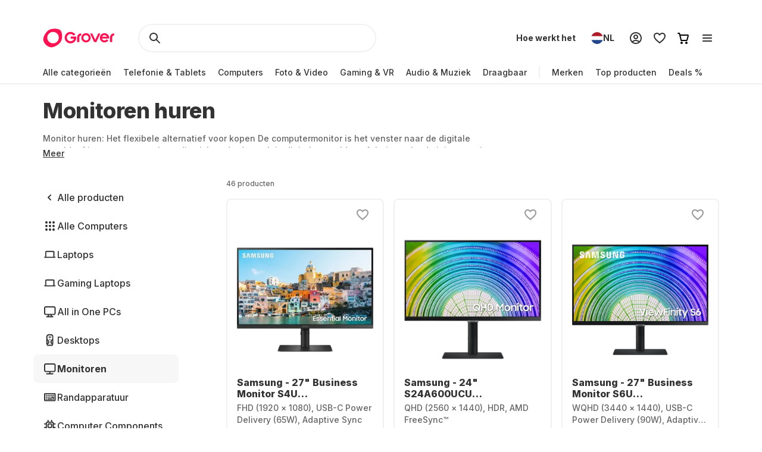

--- FILE ---
content_type: application/javascript; charset=UTF-8
request_url: https://www.grover.com/_next/static/0.4.0-gzuMfCkBFoaGsxvkrTcJf/_buildManifest.js
body_size: 2246
content:
self.__BUILD_MANIFEST=function(e,s,c,t,a,o,r,l,u,n,d,i,h,b,f,p,g,k,m,j,y,N,w,_,v,I,M,B,F,S,x,A,C,D,q,E,L,T,U,H,R,P,z,G,J,K,O,Q,V,W,X,Y,Z,$){return{__rewrites:{afterFiles:[],beforeFiles:[],fallback:[]},__routerFilterStatic:{numItems:0,errorRate:1e-4,numBits:0,numHashes:R,bitArray:[]},__routerFilterDynamic:{numItems:I,errorRate:1e-4,numBits:I,numHashes:R,bitArray:[]},"/_error":[M,"static/chunks/pages/_error-1f5095d2e7710731.js"],"/partner/[partnerStore]/[slug]":[s,c,t,k,x,P,e,r,a,z,G,"static/chunks/pages/partner/[partnerStore]/[slug]-a2b47c6809344690.js"],"/[store-locale]":[c,t,f,e,o,a,u,B,F,J,"static/chunks/pages/[store-locale]-aec0ea59d22f437c.js"],"/[store-locale]/auth/create-account":[s,d,i,b,p,K,r,h,g,A,"static/chunks/pages/[store-locale]/auth/create-account-2decef93769defd6.js"],"/[store-locale]/auth/forgot-password":["static/chunks/pages/[store-locale]/auth/forgot-password-b575528d2c085678.js"],"/[store-locale]/auth/login":[r,A,"static/chunks/pages/[store-locale]/auth/login-1ee057d7bbc6ad51.js"],"/[store-locale]/auth/reset-password":[r,A,"static/chunks/pages/[store-locale]/auth/reset-password-0b3eee44a1d8ff4b.js"],"/[store-locale]/auth/security-notice":["static/chunks/pages/[store-locale]/auth/security-notice-291afe4ef2ad04e3.js"],"/[store-locale]/auth/update-email":[s,d,i,r,h,"static/chunks/pages/[store-locale]/auth/update-email-5b8dc348ba397aeb.js"],"/[store-locale]/auth/update-email-done":["static/chunks/pages/[store-locale]/auth/update-email-done-d381dedae32bc643.js"],"/[store-locale]/auth/update-phone":[s,d,i,"static/chunks/7810-b62490ab2a81144b.js",r,h,"static/chunks/pages/[store-locale]/auth/update-phone-2ff28a538c280471.js"],"/[store-locale]/blog":[l,n,C,e,D,"static/chunks/pages/[store-locale]/blog-45e11731d7d44cfa.js"],"/[store-locale]/blog/category/[slug]":[l,n,C,e,D,"static/chunks/pages/[store-locale]/blog/category/[slug]-533eea73725321ee.js"],"/[store-locale]/blog/[slug]":[l,n,C,e,D,"static/chunks/pages/[store-locale]/blog/[slug]-ca2de927a65e7749.js"],"/[store-locale]/brands/[brand]":[c,t,e,o,a,F,"static/chunks/pages/[store-locale]/brands/[brand]-518c24cffee5bed5.js"],"/[store-locale]/cart":[s,k,q,O,"static/chunks/pages/[store-locale]/cart-3a319dbf937dd54a.js"],"/[store-locale]/checkout/[orderNumber]":[s,d,i,b,p,Q,V,r,h,g,m,W,"static/chunks/pages/[store-locale]/checkout/[orderNumber]-40de5ebb4f971508.js"],"/[store-locale]/checkout/[orderNumber]/billing":[s,d,i,b,p,r,h,g,"static/chunks/pages/[store-locale]/checkout/[orderNumber]/billing-29081a063749384d.js"],"/[store-locale]/checkout/[orderNumber]/confirmation":[s,d,i,p,r,h,g,"static/chunks/pages/[store-locale]/checkout/[orderNumber]/confirmation-b21d2e4f8e61d492.js"],"/[store-locale]/checkout/[orderNumber]/identity-verification":[s,d,i,p,r,h,g,"static/chunks/pages/[store-locale]/checkout/[orderNumber]/identity-verification-2641e7d67198a62b.js"],"/[store-locale]/checkout/[orderNumber]/payment-method":[s,d,i,p,X,r,h,g,m,Y,"static/chunks/pages/[store-locale]/checkout/[orderNumber]/payment-method-3bbc7bc27ddb8edf.js"],"/[store-locale]/checkout/[orderNumber]/phone":[s,d,i,p,r,h,g,"static/chunks/pages/[store-locale]/checkout/[orderNumber]/phone-abd3ade588bd0951.js"],"/[store-locale]/checkout/[orderNumber]/review":[s,d,i,b,p,Q,V,r,h,g,m,W,"static/chunks/pages/[store-locale]/checkout/[orderNumber]/review-ae29da9315b4a669.js"],"/[store-locale]/checkout/[orderNumber]/shipping":[s,d,i,b,p,r,h,g,"static/chunks/pages/[store-locale]/checkout/[orderNumber]/shipping-08d2630749d299d0.js"],"/[store-locale]/checkout/[orderNumber]/shipping-preferences":[s,d,i,b,p,r,h,g,"static/chunks/pages/[store-locale]/checkout/[orderNumber]/shipping-preferences-6f2b06a4635778b1.js"],"/[store-locale]/checkout/[orderNumber]/tax-identification":[s,d,i,p,r,h,g,"static/chunks/pages/[store-locale]/checkout/[orderNumber]/tax-identification-9cc2747c0756f76f.js"],"/[store-locale]/collection/[slug]":[s,c,t,f,b,k,y,N,w,e,o,a,u,_,v,"static/chunks/pages/[store-locale]/collection/[slug]-2fffebd8da08b91f.js"],"/[store-locale]/deals":[s,c,t,f,b,k,y,N,w,e,o,a,u,_,v,"static/chunks/pages/[store-locale]/deals-43cf9b4a159a4894.js"],"/[store-locale]/favorites":[c,t,o,a,"static/chunks/pages/[store-locale]/favorites-997918153e3a297e.js"],"/[store-locale]/for-business":[l,f,x,e,"static/chunks/pages/[store-locale]/for-business-bc9b8387624f55ff.js"],"/[store-locale]/g-about/[slug]":[c,t,l,n,e,o,a,u,j,"static/chunks/pages/[store-locale]/g-about/[slug]-4a7802c37b89cd8f.js"],"/[store-locale]/g-brand/[slug]":[c,t,l,n,e,o,a,u,j,"static/chunks/pages/[store-locale]/g-brand/[slug]-7b9483d49ca610ee.js"],"/[store-locale]/g-explore/[slug]":[c,t,l,n,e,o,a,u,j,"static/chunks/pages/[store-locale]/g-explore/[slug]-7a5aef11353b6161.js"],"/[store-locale]/g-kaufen/[slug]":[c,t,l,n,e,o,a,u,j,"static/chunks/pages/[store-locale]/g-kaufen/[slug]-e982794ab09eb9ac.js"],"/[store-locale]/g-mieten/[slug]":[c,t,l,n,e,o,a,u,j,"static/chunks/pages/[store-locale]/g-mieten/[slug]-c75c68598d675eff.js"],"/[store-locale]/g-product/[slug]":[c,t,l,n,e,o,a,u,j,"static/chunks/pages/[store-locale]/g-product/[slug]-0117d148b1b998da.js"],"/[store-locale]/g-review/[slug]":[c,t,l,n,e,o,a,u,j,"static/chunks/pages/[store-locale]/g-review/[slug]-baa19512725e2a79.js"],"/[store-locale]/g-stories/[slug]":[c,t,l,n,e,o,a,u,j,"static/chunks/pages/[store-locale]/g-stories/[slug]-265f96351b1df685.js"],"/[store-locale]/how-it-works":[l,f,n,y,e,B,E,"static/chunks/pages/[store-locale]/how-it-works-6a50c84c6fcfc82c.js"],"/[store-locale]/invoice-not-found":["static/chunks/pages/[store-locale]/invoice-not-found-6c083e691d79b695.js"],"/[store-locale]/offer/[orderNumber]":[q,"static/chunks/pages/[store-locale]/offer/[orderNumber]-84a8790206705763.js"],"/[store-locale]/pos/[orderNumber]":[s,k,q,O,"static/chunks/pages/[store-locale]/pos/[orderNumber]-c2d584a5108bbd43.js"],"/[store-locale]/products/[slug]":[s,c,t,k,x,P,e,r,o,a,F,z,G,"static/chunks/pages/[store-locale]/products/[slug]-2ca63625dfb277fd.js"],"/[store-locale]/referrals":[l,Z,"static/chunks/pages/[store-locale]/referrals-0ff7a212f7d31b75.js"],"/[store-locale]/referred/[code]":[c,t,l,e,o,a,M,F,Z,"static/chunks/pages/[store-locale]/referred/[code]-fc439619ca0a11fb.js"],"/[store-locale]/request-cancellation":[d,N,K,"static/chunks/pages/[store-locale]/request-cancellation-16e231896787dec9.js"],"/[store-locale]/returns":[l,f,n,e,B,E,"static/chunks/pages/[store-locale]/returns-403a05d92afae9ce.js"],"/[store-locale]/review":[l,n,J,"static/chunks/pages/[store-locale]/review-5d709e57b2f4457c.js"],"/[store-locale]/search":[s,c,t,f,b,k,y,N,w,e,o,a,u,_,v,"static/chunks/pages/[store-locale]/search-734941cc44a5d674.js"],"/[store-locale]/trending":[s,c,t,f,b,k,y,N,w,e,o,a,u,_,v,"static/chunks/pages/[store-locale]/trending-24449ba83cfb0245.js"],"/[store-locale]/welcome":[l,f,n,e,B,E,"static/chunks/pages/[store-locale]/welcome-cde5fa9afbbaf215.js"],"/[store-locale]/your-profile/payments/payment-methods":[m,M,L,"static/chunks/pages/[store-locale]/your-profile/payments/payment-methods-7cdc09902f3608ae.js"],"/[store-locale]/your-profile/payments/payment-methods/add":[S,X,r,m,Y,L,"static/chunks/pages/[store-locale]/your-profile/payments/payment-methods/add-aaee4edfb7ee4c95.js"],"/[store-locale]/your-profile/payments/payment-methods/change":[S,T,m,U,$,"static/chunks/pages/[store-locale]/your-profile/payments/payment-methods/change-4d6958c4983d0669.js"],"/[store-locale]/your-profile/payments/payment-methods/[paymentMethodId]":[S,T,m,M,U,L,"static/chunks/pages/[store-locale]/your-profile/payments/payment-methods/[paymentMethodId]-7daf64751fe1db56.js"],"/[store-locale]/your-profile/payments/payment-methods/[paymentMethodId]/bulk":[S,T,m,U,$,"static/chunks/pages/[store-locale]/your-profile/payments/payment-methods/[paymentMethodId]/bulk-e9df7fb6eb7f60d7.js"],"/[store-locale]/[category]":[s,c,t,f,b,k,y,N,w,e,o,a,u,_,v,"static/chunks/pages/[store-locale]/[category]-0754aa7dfb0df081.js"],"/[store-locale]/[category]/[subCategory]":[s,c,t,f,b,k,y,N,w,e,o,a,u,_,v,"static/chunks/pages/[store-locale]/[category]/[subCategory]-0e1e23aac91837ff.js"],sortedPages:["/_app","/_error","/partner/[partnerStore]/[slug]","/[store-locale]","/[store-locale]/auth/create-account","/[store-locale]/auth/forgot-password","/[store-locale]/auth/login","/[store-locale]/auth/reset-password","/[store-locale]/auth/security-notice","/[store-locale]/auth/update-email","/[store-locale]/auth/update-email-done","/[store-locale]/auth/update-phone","/[store-locale]/blog","/[store-locale]/blog/category/[slug]","/[store-locale]/blog/[slug]","/[store-locale]/brands/[brand]","/[store-locale]/cart","/[store-locale]/checkout/[orderNumber]","/[store-locale]/checkout/[orderNumber]/billing","/[store-locale]/checkout/[orderNumber]/confirmation","/[store-locale]/checkout/[orderNumber]/identity-verification","/[store-locale]/checkout/[orderNumber]/payment-method","/[store-locale]/checkout/[orderNumber]/phone","/[store-locale]/checkout/[orderNumber]/review","/[store-locale]/checkout/[orderNumber]/shipping","/[store-locale]/checkout/[orderNumber]/shipping-preferences","/[store-locale]/checkout/[orderNumber]/tax-identification","/[store-locale]/collection/[slug]","/[store-locale]/deals","/[store-locale]/favorites","/[store-locale]/for-business","/[store-locale]/g-about/[slug]","/[store-locale]/g-brand/[slug]","/[store-locale]/g-explore/[slug]","/[store-locale]/g-kaufen/[slug]","/[store-locale]/g-mieten/[slug]","/[store-locale]/g-product/[slug]","/[store-locale]/g-review/[slug]","/[store-locale]/g-stories/[slug]","/[store-locale]/how-it-works","/[store-locale]/invoice-not-found","/[store-locale]/offer/[orderNumber]","/[store-locale]/pos/[orderNumber]","/[store-locale]/products/[slug]","/[store-locale]/referrals","/[store-locale]/referred/[code]","/[store-locale]/request-cancellation","/[store-locale]/returns","/[store-locale]/review","/[store-locale]/search","/[store-locale]/trending","/[store-locale]/welcome","/[store-locale]/your-profile/payments/payment-methods","/[store-locale]/your-profile/payments/payment-methods/add","/[store-locale]/your-profile/payments/payment-methods/change","/[store-locale]/your-profile/payments/payment-methods/[paymentMethodId]","/[store-locale]/your-profile/payments/payment-methods/[paymentMethodId]/bulk","/[store-locale]/[category]","/[store-locale]/[category]/[subCategory]"]}}("static/chunks/7971-2002438f75a40a60.js","static/chunks/1901-d49a73813da70f5c.js","static/chunks/169-518df535186f3a32.js","static/chunks/2166-c0ae32efb7998543.js","static/chunks/6558-1b6d3e0d10fbdb65.js","static/chunks/9254-fb83e2b2f8a7420c.js","static/chunks/8519-9fbaf60f0bec975d.js","static/chunks/2582-5c704ff921d11c50.js","static/chunks/6552-0968eb864fe3a706.js","static/chunks/6961-877c4e9587e734ea.js","static/chunks/7246-3f19ad7f5e03f847.js","static/chunks/6541-cb9f35b57b7d3a7c.js","static/chunks/2165-04216be03734a537.js","static/chunks/5502-3275d5b3506d240c.js","static/chunks/508-740ad3515557c855.js","static/chunks/700-3ed0d867c6249a6d.js","static/chunks/9924-57c246e9e28efa5f.js","static/chunks/6642-359f833467d6520e.js","static/chunks/4780-4c809df7e217ca6e.js","static/chunks/4090-cb503d6f026f66b4.js","static/chunks/6294-b944d7a146123bc2.js","static/chunks/1300-d180d8e147bb3247.js","static/chunks/6546-9222276eb16ed6bc.js","static/chunks/2148-0917401dee6785f4.js","static/css/c56c2666ef9bfc07.css",0,"static/chunks/7706-9cfc186814f42691.js","static/chunks/6812-088205cebbf6ae1a.js","static/chunks/7537-ce2467e5837e787c.js","static/chunks/9498-0f0130650414baef.js","static/chunks/10-28825a75293f77f6.js","static/chunks/6553-be0c41056ecbde8a.js","static/chunks/5697-a9420ffda87ea377.js","static/chunks/6440-e21ef0966b77ed93.js","static/chunks/870-329ca990eba8dce4.js","static/chunks/7417-111115d1f7d0781e.js","static/css/48a61759f58db73f.css","static/chunks/2405-1cde082d98c9b29a.js","static/chunks/5113-6e0e2d5dadd6aac5.js",1e-4,NaN,"static/chunks/7673-11ccc9fdd4e97ec8.js","static/chunks/4109-2117693a9db3c63b.js","static/css/d71cff0ba519278b.css","static/chunks/6434-ea087498680444da.js","static/chunks/505-7c19c4a189fbd75d.js","static/chunks/8747-ecd4ae9dd1a7e4cc.js","static/chunks/9384-b056eb3a67d56d4a.js","static/chunks/5932-a2d162da591b1c64.js","static/chunks/6841-bfc333e3e06617be.js","static/chunks/4457-6fa493dfe383809d.js","static/chunks/7880-1bb48964b74f338f.js","static/chunks/1682-780e9f9e212a52f8.js","static/chunks/460-5c91fb4de0da9380.js"),self.__BUILD_MANIFEST_CB&&self.__BUILD_MANIFEST_CB();